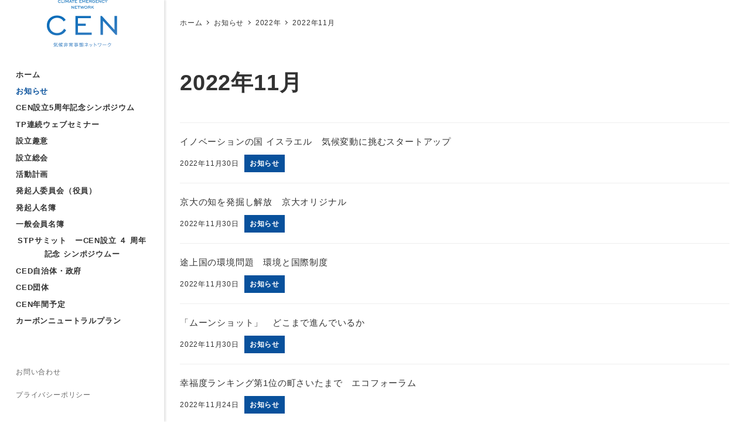

--- FILE ---
content_type: text/css
request_url: https://www.zeri.jp/cen/wp-content/plugins/my-snow-monkey/style.css?ver=1690780568
body_size: 1096
content:
/*----- 共通 -----*/
.l-header {
  box-shadow: 3px 0 3px rgba(0,0,0,.1);
}
.l-header--left .p-global-nav .c-navbar__item>a {
	padding-top: calc(var(--_space, 1.76923rem)*0.1);
	padding-bottom: calc(var(--_space, 1.76923rem)*0.1);
}
.c-sub-nav .c-navbar__item a {
	color: #666;
}
.ark-block-dl__div {
    -webkit-box-pack: start!important;
    justify-content: flex-start!important;
}
.ark-block-dl__div .ark-block-dl__dt {
    width: 9em;
}
.ark-block-dl__div .ark-block-dl__dd {
    width: calc(100% - 9em);
}

/*----- 投稿 -----*/
.c-meta__item--author {
  display: none;
}

/*----- form -----*/
.wp-block-snow-monkey-forms-item.smf-item {
	display: flex;
}
.smf-item__col {
	flex-shrink: 0;
}
.smf-item__col.smf-item__col--label {
	width: 200px;
}
.smf-item__label span {
	padding: 2px 4px;
	border-radius: 2px;
}
.wp-block-snow-monkey-forms-item.smf-item {
	margin-top: 1.5rem;
	padding-top: 1.5rem;
	border-top: 1px solid #ddd;
}
.smf-form + .smf-action {
	margin-top: 1.5rem;
	padding-left: 200px;
}
.smf-form .smf-item .smf-textarea-control__control {
	width: 436px;
}

/*----- 予約フォーム -----*/
.eam .error {
	color: #cf2e2e;
	font-weight: bold;
	border: 2px solid #cf2e2e;
	padding: 15px;
}
.eam .message {
	color: #fff;
	font-weight: bold;
	padding: 15px;
	background: #0071bc;
}
.eam .error,
.eam .message {
	margin-bottom: 25px;
}
.eam dl {
	margin-bottom: 25px;
}
.eam dl dt {
	margin-bottom: 5px;
}
.eam dl dt.required:after {
	content: "必須";
	color: #cf2e2e;
	border: 1px solid #cf2e2e;
	border-radius: 2px;
	font-size: 0.8rem;
	padding: 0 2px;
	margin-left: 4px;
	font-weight: normal;
	display: inline-block;
}
.eam dl dd span {
	font-size: 0.8rem;
    color: #191970;
}
.eam dl dd + dt {
	margin-top: 15px;
}
.eam input[type="text"] {
	width: 100%;
}
.eam textarea {
	width: 100%;
	height: 200px;
}
.eam div.notes {
	font-size: 0.8rem;
	margin-bottom: 25px;
	color: #191970;
    padding: 10px;
    background: #eee;
}
.eam div.notes p + p {
	margin-top: 1em;
}
/* バージョンアップ */
h1 {
    font-size: 1.66667rem;
    line-height: calc(.3 + .7 / (1 + 1.66667 * 1.66667 / 2.5 - 1.66667 / 2.5) + var(--_half-leading, .4) * 2);
}
p.has-background {
    padding: 1.8rem;
    padding: calc(var(--_space, 1.8rem) * 1)
}
.c-prev-next-nav__item>a{
	padding: calc(var(--_space, 1.8rem) * .5);
}
/* バージョンアップ */
@media (min-width: 1024px){
	h2, h3 {
    font-size: 1.5rem;
    line-height: calc(.3 + .7 / (1 + 1.5 * 1.5 / 2.5 - 1.5 / 2.5) + var(--_half-leading, .4) * 2);
}
h1 {
    font-size: 2.5rem;
    line-height: calc(.3 + .7 / (1 + 2.5 * 2.5 / 2.5 - 2.5 / 2.5) + var(--_half-leading, .4) * 2);
}
[data-has-sidebar=true] .l-contents__main {
    flex: none;
    width: calc(100% - 336px - var(--_space, 1.8rem) * 2 * var(--_margin-scale, 1));
}
}
@media (max-width: 1023px){
.c-container {
    padding-left: calc(var(--_space, 1.8rem) * .5 * var(--_margin-scale, 1));
    padding-right: calc(var(--_space, 1.8rem) * .5 * var(--_margin-scale, 1));
}
	.c-fluid-container{
		padding-left: calc(var(--_space, 1.8rem) * .5 * var(--_margin-scale, 1));
    padding-right: calc(var(--_space, 1.8rem) * .5 * var(--_margin-scale, 1));
}	
}
@media (min-width: 640px){
	.c-prev-next-nav__item>a {
    padding: 1.8rem;
    padding: calc(var(--_space, 1.8rem) * 1);
}
}

--- FILE ---
content_type: application/javascript
request_url: https://www.zeri.jp/cen/wp-content/plugins/my-snow-monkey/my-script.js?ver=1690780568
body_size: 317
content:
jQuery.noConflict();
jQuery(document).ready(function($){


$(function() {
	$('.c-entry__content:contains("メールフォーム受付は、期間外となります。お電話にてお問い合わせください。")').each(function() {
		var mojiretsu1 = $(this).html();
		$(this).html(mojiretsu1.replace(/メールフォーム受付は、期間外となります。お電話にてお問い合わせください。/g,'<span style="color:#f00;">メールフォーム受付は、期間外となります。お電話にてお問い合わせください。</span>'));
	});
    $('.c-entry__content:contains("メールフォーム受付は、定員に達したため終了させていただきました。お電話にてお問い合わせください。")').each(function() {
		var mojiretsu2 = $(this).html();
		$(this).html(mojiretsu2.replace(/メールフォーム受付は、定員に達したため終了させていただきました。お電話にてお問い合わせください。/g,'<span style="color:#f00;">メールフォーム受付は、定員に達したため終了させていただきました。お電話にてお問い合わせください。</span>'));
	});
});


//　終わり
});
